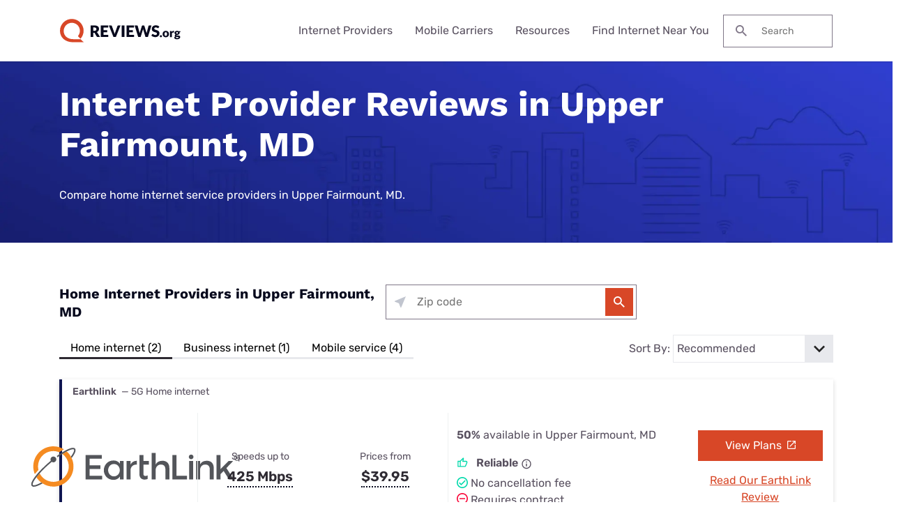

--- FILE ---
content_type: text/html; charset=UTF-8
request_url: https://www.reviews.org/wp/wp-admin/admin-ajax.php?action=setGeoIP
body_size: -260
content:
{"MM_ZIP":null,"MM_ISP":"Amazon.com","MM_COUNTRY_CODE":"US","MM_CITY_NAME":null,"MM_CONNECTION_TYPE":"Corporate","MM_REGION_CODE":null,"MM_TIME_ZONE":"","USER_IP":"3.142.51.51"}

--- FILE ---
content_type: text/javascript
request_url: https://www.reviews.org/app/themes/coolwhip/assets/js/dist/components-dynamic-tables.js
body_size: 1628
content:
(self.webpackChunkcoolwhip=self.webpackChunkcoolwhip||[]).push([[343],{871:(t,e,n)=>{var o;!function(){var e={initialize:function(){this._tasks=new Map},mutate:function(t,e){return r(this,"mutate",t,e)},measure:function(t,e){return r(this,"measure",t,e)},clear:function(t){var e=this._tasks,n=e.get(t);this.fastdom.clear(n),e.delete(t)}};function r(t,e,n,o){var r,i=t._tasks,a=t.fastdom,c=new Promise(function(t,u){r=a[e](function(){i.delete(c);try{t(o?n.call(o):n())}catch(t){u(t)}},o)});return i.set(c,r),c}"f"=="function"[0]?void 0===(o=function(){return e}.call(e,n,e,t))||(t.exports=o):"o"=="object"[0]?t.exports=e:window.fastdomPromised=e}()},8752:(t,e,n)=>{"use strict";n.d(e,{default:()=>d});var o=n(871),r=n.n(o),i=n(9799),a=n.n(i),c=n(3224),u=n.n(c);const l=n(8551).extend(r()),s=(t,e)=>{const n=parseInt(t.dataset.width),o=parseInt(t.dataset.widthMobile),r=e.clientWidth,i=t.dataset.displayFormat,c=t.querySelectorAll(".dynamic-table__row");let s=[];const d=()=>{s.length>0&&s.forEach((t,e)=>{const n=$(c[t.index]);t.el.style.top="".concat(n.offset().top-n.parent().offset().top,"px")})},f=()=>{t.style.width="",l.measure(()=>r).then(()=>{r<n?t.style.width="".concat(n,"px"):t.dataset.fullWidth&&1==t.dataset.fullWidth&&(t.style.width="100%"),d()})},m=()=>{l.measure(()=>r).then(()=>{d()})};c.forEach((t,e)=>{t.dataset.label&&s.push({index:e,text:t.dataset.label})}),s.length>0&&s.forEach((t,n)=>{const o=document.createElement("div");o.classList.add("dynamic-table-featured-label"),o.innerText=t.text,e.appendChild(o),s[n].el=o}),(t=>{var e;let n=t.getElementsByClassName("is-hidden").length,o=n>0;const r=t.querySelector(".dynamic-table-show-more");let i=null===(e=t.querySelector("table"))||void 0===e?void 0:e.getAttribute("data-load-more");i||(i=5);r&&r.addEventListener("click",e=>{e.preventDefault(),o&&(t.querySelectorAll(".is-hidden").forEach((t,e)=>{e<i&&(t.classList.remove("is-hidden"),n-=1),o=n>0}),(t=>{o||(t.currentTarget.parentNode.style.display="none")})(e))})})(e),$(document).ready(()=>{"shrink"===i?(m(),u().subscribe("window.resize",m())):(n!==o&&r<640&&(n=o),a()(t,()=>{f(),u().subscribe("window.resize",f())}))})},d=()=>{const t=document.querySelectorAll(".dynamic-table"),e=document.querySelectorAll(".dynamic-table-viewport");t&&t.forEach((t,n)=>{s(t,e[n])})}},9799:(t,e,n)=>{t.exports=function(t,e,c){var u={container:n.g.document.body,offset:0,debounce:15,failsafe:150};void 0!==e&&"function"!=typeof e||(c=e,e={});var l=u.container=e.container||u.container,s=u.offset=e.offset||u.offset,d=u.debounce=e.debounce||u.debounce,f=u.failsafe=e.failsafe||u.failsafe;!0===f?f=150:!1===f&&(f=0);f>0&&f<d&&(f=d+50);for(var m=0;m<o.length;m++)if(o[m].container===l&&o[m]._debounce===d&&o[m]._failsafe===f)return o[m].isInViewport(t,s,c);return o[o.push(function(t,e,o){var c=function(){var t=[];function e(e,n,o){r(e)||t.push([e,n,o])}function n(e){var n=o(e);-1!==n&&t.splice(n,1)}function o(e){for(var n=t.length-1;n>=0;n--)if(t[n][0]===e)return n;return-1}function r(t){return-1!==o(t)}function i(e){return function(){for(var n=t.length-1;n>=0;n--)e.apply(this,t[n])}}return{add:e,remove:n,isWatched:r,checkAll:i}}(),u=t===n.g.document.body?n.g:t,l=(s=c.checkAll(v),d=e,function(){var t=this,e=arguments,n=f&&!m;function o(){m=null,f||s.apply(t,e)}clearTimeout(m),m=setTimeout(o,d),n&&s.apply(t,e)});var s,d,f,m;i(u,"scroll",l),u===n.g&&i(n.g,"resize",l);r&&function(t,e,n){var o=new MutationObserver(a),r=Array.prototype.filter,i=Array.prototype.concat;function a(t){!0===t.some(c)&&setTimeout(n,0)}function c(e){var n=i.call([],Array.prototype.slice.call(e.addedNodes),e.target);return r.call(n,t.isWatched).length>0}o.observe(e,{childList:!0,subtree:!0,attributes:!0})}(c,t,l);o>0&&setInterval(l,o);function h(t,e,n){if(!n)return b(t,e);var o=p(t,e,n);return o.watch(),o}function p(t,e,n){function o(){c.add(t,e,n)}function r(){c.remove(t)}return{watch:o,dispose:r}}function v(t,e,n){b(t,e)&&(c.remove(t),n(t))}function b(e,o){if(!e)return!1;if(!a(n.g.document.documentElement,e)||!a(n.g.document.documentElement,t))return!1;if(!e.offsetWidth||!e.offsetHeight)return!1;var r=e.getBoundingClientRect(),i={};if(t===n.g.document.body)i={top:-o,left:-o,right:n.g.document.documentElement.clientWidth+o,bottom:n.g.document.documentElement.clientHeight+o};else{var c=t.getBoundingClientRect();i={top:c.top-o,left:c.left-o,right:c.right+o,bottom:c.bottom+o}}return r.right>=i.left&&r.left<=i.right&&r.bottom>=i.top&&r.top<=i.bottom}return{container:t,isInViewport:h,_debounce:e,_failsafe:o}}(l,d,f))-1].isInViewport(t,s,c)};var o=[],r="function"==typeof n.g.MutationObserver;function i(t,e,n){t.attachEvent?t.attachEvent("on"+e,n):t.addEventListener(e,n,!1)}var a=function(){return!n.g.document||(n.g.document.documentElement.compareDocumentPosition?function(t,e){return!!(16&t.compareDocumentPosition(e))}:n.g.document.documentElement.contains?function(t,e){return t!==e&&!!t.contains&&t.contains(e)}:function(t,e){for(;e=e.parentNode;)if(e===t)return!0;return!1})}}}]);

--- FILE ---
content_type: image/svg+xml
request_url: https://cloud.clearlink.services/logos/att.svg
body_size: 2318
content:
<?xml version="1.0" encoding="UTF-8"?>
<svg width="320px" height="130px" viewBox="0 0 320 130" version="1.1" xmlns="http://www.w3.org/2000/svg" xmlns:xlink="http://www.w3.org/1999/xlink">
    <title>att</title>
    <g id="att" stroke="none" stroke-width="1" fill="none" fill-rule="evenodd">
        <g id="Group" transform="translate(52.000000, 20.000000)" fill-rule="nonzero">
            <path d="M151.439837,62.2244997 C152.0014,62.2244997 152.389549,61.8357498 152.389549,61.2763747 L152.389549,33.5013749 L161.834704,33.5013749 C162.396894,33.5013749 162.783791,33.1144999 162.783791,32.5538749 L162.783791,28.7226249 C162.783791,28.1626249 162.396894,27.7744999 161.834704,27.7744999 L136.688942,27.7744999 C136.126752,27.7744999 135.739229,28.1626249 135.739229,28.7226249 L135.739229,32.5538749 C135.739229,33.1144999 136.126752,33.5013749 136.688942,33.5013749 L146.134098,33.5013749 L146.134098,61.2763747 C146.134098,61.8357498 146.522872,62.2244997 147.082557,62.2244997 L151.439837,62.2244997 Z M194.484882,61.0188747 C195.045818,61.6213748 194.701494,62.2238747 194.009087,62.2238747 L188.532436,62.2238747 C187.799336,62.2238747 187.409935,62.0519997 186.934766,61.4913748 L183.658668,57.8757498 C181.458742,60.8032497 178.394873,62.9994997 173.306372,62.9994997 C167.008349,62.9994997 162.047561,59.2107498 162.047561,52.7082498 C162.047561,47.7119998 164.722655,45.0426248 168.776302,42.8032498 C166.793615,40.5207499 165.8871,38.1094999 165.8871,36.0007499 C165.8871,30.6594999 169.638994,27.0001249 175.290311,27.0001249 C181.069968,27.0001249 184.607128,30.4019999 184.607128,35.4407499 C184.607128,39.7451249 181.501939,42.1569998 178.222085,43.9663748 L183.053908,49.1776248 L185.771573,44.4388748 C186.11715,43.8801249 186.505299,43.6644999 187.194576,43.6644999 L191.377816,43.6644999 C192.068344,43.6644999 192.457744,44.1388749 192.026398,44.8707499 L187.194576,53.1369998 L194.484882,61.0188747 Z M175.376705,32.3388749 C173.133583,32.3388749 171.840798,33.7607499 171.840798,35.6557499 C171.840798,37.1201249 172.614591,38.4107498 174.384423,40.3057499 C177.446414,38.5401249 178.741077,37.4651248 178.741077,35.5688748 C178.741077,33.8032499 177.619829,32.3388749 175.376705,32.3388749 Z M173.435963,57.5732498 C176.194947,57.5732498 178.050548,56.2388748 179.561197,53.9563748 L172.573272,46.4626248 C169.898803,47.9701248 168.173421,49.4776248 168.173421,52.4926248 C168.173421,55.4651248 170.587454,57.5732498 173.435963,57.5732498 Z M139.93186,61.1038748 C140.14722,61.6644998 139.801642,62.2244997 139.19876,62.2244997 L134.712514,62.2244997 C134.066435,62.2244997 133.677034,61.9238748 133.4623,61.3188747 L130.916797,54.0001248 L116.986022,54.0001248 L114.43864,61.3188747 C114.223907,61.9238748 113.836384,62.2244997 113.188427,62.2244997 L108.96199,62.2244997 C108.401054,62.2244997 108.012905,61.6644998 108.229517,61.1038748 L119.918421,28.6357499 C120.133781,28.0326249 120.52193,27.7744999 121.168009,27.7744999 L126.948918,27.7744999 C127.595623,27.7744999 128.026969,28.0326249 128.242329,28.6357499 L139.93186,61.1038748 Z M128.932231,48.3582498 L123.972695,34.1482498 L118.968084,48.3582498 L128.932231,48.3582498 Z M201.300018,62.2244997 C200.739707,62.2244997 200.351558,61.8357498 200.351558,61.2763747 L200.351558,33.5013749 L190.903898,33.5013749 C190.342961,33.5013749 189.954813,33.1144999 189.954813,32.5538749 L189.954813,28.7226249 C189.954813,28.1626249 190.342961,27.7744999 190.903898,27.7744999 L216.05154,27.7744999 C216.611851,27.7744999 216.999999,28.1626249 216.999999,28.7226249 L216.999999,32.5538749 C216.999999,33.1144999 216.611851,33.5013749 216.05154,33.5013749 L206.604506,33.5013749 L206.604506,61.2763747 C206.604506,61.8357498 206.216983,62.2244997 205.656673,62.2244997 L201.300018,62.2244997 Z" id="Shape" fill="#000000"></path>
            <path d="M74.7242237,78.7612497 C74.8181306,78.7018747 74.865084,78.7612497 74.7705511,78.8443747 C66.8448088,85.7781246 56.4618361,90 45.0753115,90 C34.669175,90 25.0775243,86.4506247 17.4347549,80.5424997 C17.3640116,80.4831247 17.3990702,80.4124997 17.4936032,80.4599997 C22.4431228,83.2187497 31.2077667,86.3087497 45.0753115,86.3087497 C61.0332239,86.3087497 71.1682825,81.1318747 74.7242237,78.7612497 Z M87.0197674,61.5093748 C86.2403401,63.4668748 85.2837415,65.4593747 84.303353,67.1343747 C82.6023864,70.0474997 80.7010848,72.2168747 78.7039981,73.8437497 C71.4161966,79.8231247 59.2264551,82.8418747 48.1347983,82.8418747 C27.0614641,82.8418747 10.004841,76.3206247 4.38232195,64.3868748 C4.34663733,64.2918748 4.4061117,64.2568747 4.46558607,64.3393748 C10.5006695,73.0774997 25.9157999,77.6531247 40.2441146,77.6531247 C60.5142318,77.6531247 80.1451559,71.4387497 86.9258598,61.4737498 C86.9966035,61.3681248 87.0554514,61.4156248 87.0197674,61.5093748 Z M90.0905227,42.5587498 C90.1262075,43.3012499 90.1506233,44.0562498 90.1506233,44.9993748 C90.1506233,48.9031248 89.5834254,53.5487498 88.4840884,56.1206248 C86.9496497,59.7168747 79.4370979,70.6487497 46.5753177,70.6487497 C22.4556437,70.6487497 8.52862454,62.5006248 2.94116408,56.6862498 C1.71286184,55.4012498 0.873960203,53.7843748 0.673625487,52.7593748 C0.247288167,50.6487498 0,47.4643748 0,44.9993748 C0,44.9056248 0.0707431933,44.8818749 0.09515899,44.9881249 C2.06720387,52.3112498 12.9460051,63.0431248 36.0151738,63.0431248 C60.2775863,63.0431248 88.3544968,51.3437498 89.9966159,42.5474998 C90.0204058,42.4287498 90.0905227,42.4412498 90.0905227,42.5587498 L90.0905227,42.5587498 Z M85.5435506,25.1531249 C86.5953079,27.2881249 87.8355046,30.3299999 88.4959833,32.9368749 C89.0869711,35.2718748 89.0638072,37.0043748 88.6030369,38.6443749 C86.0982276,47.5581248 70.6367694,52.4406248 50.7335152,52.4406248 C18.1083804,52.4406248 4.12188682,43.0656248 1.35851981,37.2043748 C1.0154466,36.4737498 0.933434578,36.0024998 1.12187442,35.0237499 C1.55948057,32.7362499 3.0244282,28.3137499 4.34663733,25.6956249 C4.38232195,25.6249999 4.45306515,25.6368749 4.42990145,25.7193749 C4.20515093,26.6156249 4.02797992,27.4768749 4.02797992,28.3374999 C4.02797992,37.2993748 18.9115974,44.3981248 36.7476477,44.3981248 C53.2139094,44.3981248 85.8509395,36.8624999 85.4609128,25.1762499 C85.4490179,25.0943749 85.5078658,25.0824999 85.5435506,25.1531249 Z M15.993597,10.7425 C14.7177152,12.310625 14.1386227,13.8556249 14.1386227,15.3649999 C14.1386227,19.5874999 17.4936032,26.2262499 35.4129176,26.2262499 C59.8049216,26.2262499 75.1255192,17.3824999 75.1255192,12.3824999 C75.1255192,11.9575 75.0309862,11.639375 74.8419203,11.3443749 C74.7949669,11.27375 74.8419203,11.22625 74.9126635,11.2849999 C76.3650902,12.6068749 77.7355049,13.9506249 79.1885576,15.6018749 C81.4210377,18.1368749 82.2949979,19.4456249 82.2949979,21.6868749 C82.2949979,27.9599999 72.5268022,35.0937499 50.6389823,35.0937499 C30.0971611,35.0937499 8.12607699,28.7499999 8.12607699,19.9999999 C8.12607699,19.3987499 8.68263186,18.39625 9.57975576,17.2643749 C11.4578938,14.8699999 13.5958409,12.6531249 15.9228538,10.68375 C16.0054919,10.6137499 16.0643402,10.648125 15.993597,10.7425 L15.993597,10.7425 Z M45.0753115,0 C53.5325668,0 61.375671,2.29999999 68.1325854,6.34437498 C69.951875,7.42874997 70.849625,8.14874997 70.849625,9.17437497 C70.849625,13.47875 58.7537904,17.9481249 43.1614889,17.9481249 C27.4045373,17.9481249 18.5215707,13.8681249 18.5215707,10.070625 C18.5215707,8.78562492 19.6672348,7.78374997 21.6993802,6.53312498 C28.4794583,2.38249999 36.5579558,0 45.0753115,0 Z" id="Shape" fill="#019FDB"></path>
        </g>
    </g>
</svg>